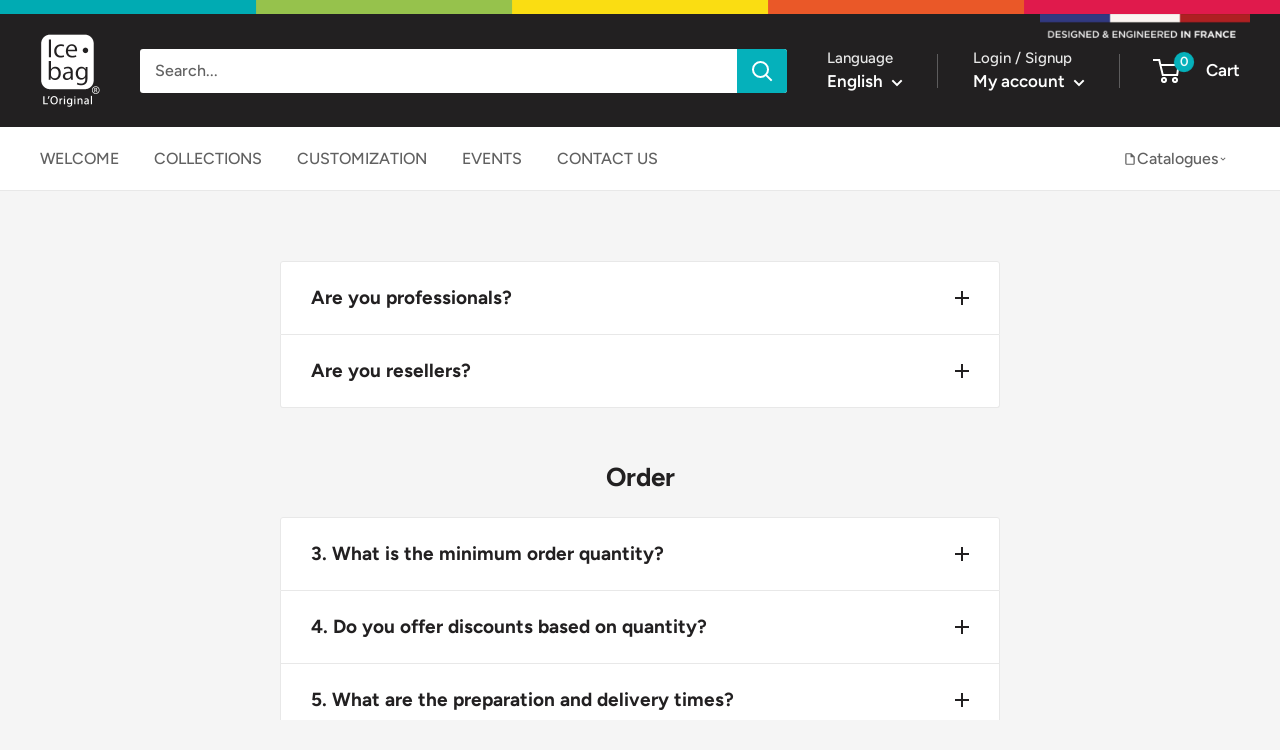

--- FILE ---
content_type: text/javascript
request_url: https://icebag.com/cdn/shop/t/22/assets/custom.js?v=102476495355921946141765538808
body_size: -557
content:
//# sourceMappingURL=/cdn/shop/t/22/assets/custom.js.map?v=102476495355921946141765538808
